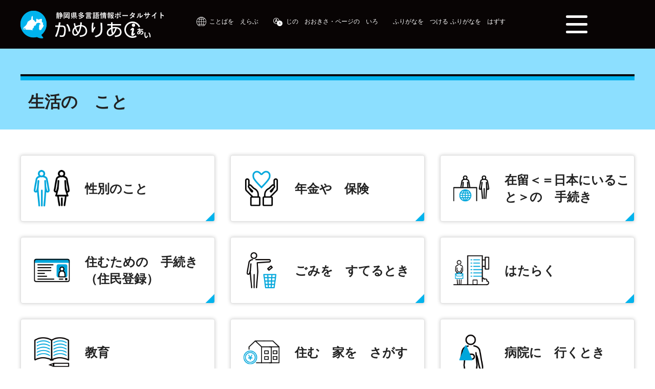

--- FILE ---
content_type: text/html
request_url: https://www.pref.shizuoka.jp/multilingual/jp/living/index.html
body_size: 3055
content:
<!DOCTYPE html>
<html lang="ja">
<head prefix="og: http://ogp.me/ns# fb: http://ogp.me/ns/fb# article: http://ogp.me/ns/article#">
<meta charset="UTF-8">
<!-- Google tag (gtag.js) -->
<script async src="https://www.googletagmanager.com/gtag/js?id=G-8LZFD1ET3R"></script>
<script>
window.dataLayer = window.dataLayer || [];
function gtag(){dataLayer.push(arguments);}
gtag('js', new Date());

gtag('config', 'G-8LZFD1ET3R');
</script>
<meta name="viewport" content="width=device-width,initial-scale=1.0,minimum-scale=1.0,maximum-scale=2.0,user-scalable=yes">
<title>生活の　こと｜静岡県多言語情報ポータルサイトかめりあ あい</title>
<meta name="keywords" content="静岡県多言語情報ポータルサイト,静岡県,shizuoka,しずおか">
<meta name="google-site-verification" content="UW2xB5gGWGCybNTFK3GagNwoohvRV7EE5YfQX8zgcy8">
<!--[if lt IE 9]>
<script src="../../../_template_/_site_/_default_/_res/js/html5shiv-printshiv.min.js"></script>
<![endif]-->
<meta property="og:title" content="生活の　こと｜静岡県多言語情報ポータルサイトかめりあ あい">
<meta property="og:type" content="article">
<meta property="og:description" content="静岡県公式ホームページ">
<meta property="og:url" content="https://www.pref.shizuoka.jp/multilingual/jp/living/index.html">
<meta name="twitter:card" content="summary">
<meta property="og:image" content="https://www.pref.shizuoka.jp/_template_/_site_/_default_/_res/images/sns/ogimage.png">
<meta property="og:site_name" content="静岡県多言語情報ポータルサイトかめりあ あい">
<meta property="og:locale" content="ja_JP">
<script src="../../../_template_/_site_/_default_/_res/js/jquery-3.5.1.min.js"></script>
<script src="../../../_template_/_site_/_default_/_res/js/jquery-ui-1.12.1.min.js"></script>
<script>
//<!--
var FI = {};
FI.jQuery = jQuery.noConflict(true);
FI.smpcss = "../../../_template_/_site_/_default_/_res/multilingual/default_smp.css?a";
FI.smpcss2 = "../../../_template_/_site_/_default_/_res/dummy.css";
FI.ads_banner_analytics = true;
FI.open_data_analytics = true;
FI.open_new_window = true;
//-->
</script>
<script src="../../../_template_/_site_/_default_/_res/js/smp_multilingual.js?a"></script>
<script src="../../../_template_/_site_/_default_/_res/js/common_multilingual.js" defer></script>
<script src="../../../_template_/_site_/_default_/_res/js/pagetop_fade_absolute.js" defer></script>
<script src="../../../_template_/_site_/_default_/_res/js/articleall.js" async></script>
<script src="../../../_template_/_site_/_default_/_res/js/init.js"></script>
<script src="../../../_template_/_site_/_default_/_res/js/fm_util.js" async></script>
<link id="cmncss" href="../../../_template_/_site_/_default_/_res/multilingual/default.css?a" rel="stylesheet" type="text/css" class="pconly">
<link id="printcss" href="../../../_template_/_site_/_default_/_res/print_dummy.css" rel="stylesheet" type="text/css" class="pconly">
<link id="bgcss" href="../../../_template_/_site_/_default_/_res/dummy.css" rel="stylesheet" type="text/css" class="pconly">
<script>
//<!--
var bgcss1 = "../../../_template_/_site_/_default_/_res/a.css";
var bgcss2 = "../../../_template_/_site_/_default_/_res/b.css";
var bgcss3 = "../../../_template_/_site_/_default_/_res/c.css";
var bgcss4 = "../../../_template_/_site_/_default_/_res/dummy.css";
// -->
</script>
<link rel="apple-touch-icon-precomposed" href="../../../_template_/_site_/_default_/_res/images/apple-touch-icon-precomposed.png">
<link rel="shortcut icon" href="../../../_template_/_site_/_default_/_res/favicon.ico" type="image/vnd.microsoft.icon">
<link rel="icon" href="../../../_template_/_site_/_default_/_res/favicon.ico" type="image/vnd.microsoft.icon">
<script src="../../../_template_/_site_/_default_/_res/js/kanaboweb_s.2.0.1.js"></script>
<script>
KanaboWeb.host_id = "pref.szok";
// ふりがな変換が正常に完了した場合に呼ばれるイベントハンドラ
KanaboWeb.onTranslated = function() {
// TODO: ここに必要であればスクリプトを記述します。
};
</script>
</head>
<body>
<noscript>
<p class="scriptmessage">このサイトではJavaScriptを使用したコンテンツ・機能を提供しています。JavaScriptを有効にするとご利用いただけます。</p>
</noscript>
<div id="wrapbg">
<div id="wrap" class="ja">
<header id="headerbg" role="banner">
<div id="blockskip" class="pconly"><a href="#HONBUN">本文へスキップします。</a></div>
<div id="header" class="clearfix">
<div id="tlogo" class="clearfix">
<p><a href="../../../multilingual/jp/living/index.html"><img src="../../../_template_/_site_/_default_/_res/multilingual/images/header/tlogo_ja.png" alt="静岡県多言語情報ポータルサイト　かめりああい" width="280" height="54"></a></p>
</div>
<div id="util">
<ul>
<li class="trans"><a href="../../../multilingual/index.html">ことばを　えらぶ</a></li>
<li class="function">
<a href="../../../multilingual/jp/1015595.html">じの　おおきさ・ページの　いろ</a>
</li>
<li class="furigana_link"><span class="f_on"><a href="javascript:KanaboWeb.execCommand('on')">ふりがなを　つける</a></span> <span class="f_off"><a href="javascript:KanaboWeb.execCommand('off')">ふりがなを　はずす</a></span></li>
</ul>
<div id="sitesearch">
</div>
</div>
</div>
</header>
<hr class="hide">
<nav id="topgnavibg" role="navigation" aria-label="メインメニュー">
<div id="gnavi">
<ul>
<li><a href="../../../multilingual/jp/emergency/index.html"><img src="../../../_template_/_site_/_default_/_res/multilingual/images/gnavi/icon_emergency.png" alt="" width="135" height="135">あなたが　危ないとき</a></li>
<li><a href="../../../multilingual/jp/living/index.html"><img src="../../../_template_/_site_/_default_/_res/multilingual/images/gnavi/icon_living.png" alt="" width="135" height="135">生活の　こと</a></li>
<li><a href="../../../multilingual/jp/consultation/index.html"><img src="../../../_template_/_site_/_default_/_res/multilingual/images/gnavi/icon_consultation.png" alt="" width="135" height="135">相談する　ところ</a></li>
<li><a href="../../../multilingual/jp/useful_info/index.html"><img src="../../../_template_/_site_/_default_/_res/multilingual/images/gnavi/info_useful_info.png" alt="" width="135" height="135">役にたつ　情報や　イベント</a></li>
</ul>
<!-- ▲▲▲ END gnavi ▲▲▲ --></div>
<!-- ▲▲▲ END gnavibg ▲▲▲ --></nav>
<hr class="hide">
<div id="pagebody" class="clearfix">
<p class="skip"><a id="HONBUN">ここから本文です。</a></p>
<main role="main">
<article id="content2">
<div id="voice">
<div id="pagetitle">
<h1>生活の　こと</h1>
</div>
<div id="contentinner">
<div id="listlinkimgtxt">
<ul class="flexstyle2">
<li class="imglink">
<a href="../../../multilingual/jp/living/1015645.html"><img src="../../../_res/projects/default_project/_page_/001/015/645/icon_gender.png" alt="" width = "135" height = "135"><span>性別のこと</span>
</a>
</li>
<li class="imglink">
<a href="../../../multilingual/jp/living/1015646.html"><img src="../../../_res/projects/default_project/_page_/001/015/646/icon_pension_insurance.png" alt="" width = "135" height = "135"><span>年金や　保険</span>
</a>
</li>
<li class="imglink">
<a href="../../../multilingual/jp/living/1015647.html"><img src="../../../_res/projects/default_project/_page_/001/015/647/icon_procedure.png" alt="" width = "135" height = "135"><span>在留＜＝日本にいること＞の　手続き</span>
</a>
</li>
<li class="imglink">
<a href="../../../multilingual/jp/living/1015648.html"><img src="../../../_res/projects/default_project/_page_/001/015/648/icon_register.png" alt="" width = "135" height = "135"><span>住むための　手続き（住民登録）</span>
</a>
</li>
<li class="imglink">
<a href="../../../multilingual/jp/living/1015650.html"><img src="../../../_res/projects/default_project/_page_/001/015/650/icon_garbage_disposal.png" alt="" width = "135" height = "135"><span>ごみを　すてるとき</span>
</a>
</li>
<li class="imglink">
<a href="../../../multilingual/jp/living/1015651.html"><img src="../../../_res/projects/default_project/_page_/001/015/651/icon_work.png" alt="" width = "135" height = "135"><span>はたらく</span>
</a>
</li>
<li class="imglink">
<a href="../../../multilingual/jp/living/1015652.html"><img src="../../../_res/projects/default_project/_page_/001/015/652/icon_education.png" alt="" width = "135" height = "135"><span>教育</span>
</a>
</li>
<li class="imglink">
<a href="../../../multilingual/jp/living/1015653.html"><img src="../../../_res/projects/default_project/_page_/001/015/653/icon_rent.png" alt="" width = "135" height = "135"><span>住む　家を　さがす</span>
</a>
</li>
<li class="imglink">
<a href="../../../multilingual/jp/living/1015655.html"><img src="../../../_res/projects/default_project/_page_/001/015/655/icon_illnesses_injuries.png" alt="" width = "135" height = "135"><span>病院に　行くとき</span>
</a>
</li>
<li class="imglink">
<a href="../../../multilingual/jp/living/1015656.html"><img src="../../../_res/projects/default_project/_page_/001/015/656/icon_crime_prevention.png" alt="" width = "135" height = "135"><span>防犯・交通の　ルール</span>
</a>
</li>
</ul>
</div>
</div>
</div>
</article>
</main>
</div>
<hr class="hide">
<aside>
<div id="guidebg">
<div id="guide">
<p class="pagetop"><a href="#wrap"><img src="../../../_template_/_site_/_default_/_res/multilingual/images/page/mark_pagetop.png" alt="ページの先頭へ戻る" width="80" height="80"></a></p>
</div>
<hr class="hide">
</div>
</aside>
<hr class="hide">
<footer role="contentinfo">
<div id="footerbg" class="clearfix">
<div id="footer">
<h2><img  width="118" height="87" src="../../../_template_/_site_/_default_/_res/multilingual/images/footer/footer_logo_ja.png" alt="静岡県多言語情報ポータルサイトかめりあ あい"></h2>
<div id="add">
<ul class="flexstyle3 listmark">
<li><a href="https://www.pref.shizuoka.jp/"><span>静岡県庁ホームページ</span></a></li>
<li><a href="/police/index.html"><span>静岡県警察ホームページ</span></a></li>
</ul>
</div>
</div>
<div id="copy">
<p lang="en">Copyright &copy; Shizuoka Prefecture. All Rights Reserved.</p>
</div>
</div>
</footer>
</div>
</div>
<!-- xmldata for linkcheck start
<linkdata>
<pageid>1002486</pageid>
<pagetitle>生活の　こと</pagetitle>
<pageurl>https://www.pref.shizuoka.jp/multilingual/jp/living/index.html</pageurl>
<device>p</device>
<groupid>G011010080</groupid>
<groupname>G011010080 企画部多文化共生課</groupname>
<linktitle></linktitle>
<linkurl></linkurl>
</linkdata>
xmldata for linkcheck end  -->
<script type="text/javascript" src="/_Incapsula_Resource?SWJIYLWA=719d34d31c8e3a6e6fffd425f7e032f3&ns=2&cb=470801934" async></script></body>
</html>


--- FILE ---
content_type: text/css
request_url: https://www.pref.shizuoka.jp/_template_/_site_/_default_/_res/multilingual/default.css?a
body_size: 20
content:
@charset "utf-8";
/*---- 共通 ----*/
@import url(../layout.css);
@import url(../common.css);

/*---- デザイン ----*/
@import url(site.css);
@import url(content.css);
@import url(../fontstyle.css);
@import url(../print.css);


--- FILE ---
content_type: text/css
request_url: https://www.pref.shizuoka.jp/_template_/_site_/_default_/_res/multilingual/site.css
body_size: 2310
content:
@charset "utf-8";
/*------------------------------------------------------------------------------
[1] レイアウト[ 配置 + 書式設定その他 ]
[2] 詳細デザイン
------------------------------------------------------------------------------*/
/*******************************************************************************
[1] レイアウト[ 配置 + 書式設定その他 ]
*******************************************************************************/
/*==============================================================================
	配置
==============================================================================*/
#pagebody{
	width:100%;
	max-width: none;
	min-width: auto;
}
#content2{
	margin:auto;
	padding-bottom:20px;
	width:100%;
	max-width: none;
	min-width: auto;
}
#header,#guide,#footer{
	min-width:auto;
}
/*==============================================================================
	書式設定その他
==============================================================================*/
html:lang(ja) body,html:lang(ja) input,html:lang(ja) select,html:lang(ja) textarea,html:lang(ja) button{
	font-family:"游ゴシック", YuGothic, "游ゴシック体", "ヒラギノ角ゴ Pro W3", "メイリオ", sans-serif;
}
html:lang(pt) body,html:lang(pt) input,html:lang(pt) select,html:lang(pt) textarea,html:lang(pt) button,
html:lang(tl) body,html:lang(tl) input,html:lang(tl) select,html:lang(tl) textarea,html:lang(tl) button,
html:lang(zh-cn) body,html:lang(zh-cn) input,html:lang(zh-cn) select,html:lang(zh-cn) textarea,html:lang(zh-cn) button,
html:lang(vi) body,html:lang(vi) input,html:lang(vi) select,html:lang(vi) textarea,html:lang(vi) button,
html:lang(en) body,html:lang(en) input,html:lang(en) select,html:lang(en) textarea,html:lang(en) button{
	font-family:Arial, Helvetica, sans-serif;
}
a{
	color:#003d93;
}
#content2{
	background: transparent;
}
/*******************************************************************************
[2] 詳細デザイン
*******************************************************************************/
/*==============================================================================
	ヘッダ
==============================================================================*/
#topheaderbg,#headerbg{
	background:#080404;
}
#wrap.top #header{
	padding-top:40px;
	padding-bottom:40px;
}
#header{
	padding:0;
	max-width:1200px;
	display:flex;
	justify-content: space-between;
	align-items:center;
}
#tlogo{
	margin:0px;
}
#tlogo img{
	max-width:100%;
	height:auto;
}
#util{
     text-align: left;
     margin:0px;
     padding: 10px 0 15px 0;
}
/*------------------------------------------------------------------------------
	util
------------------------------------------------------------------------------*/
#util ul{
	margin-bottom:10px;
	display:inline-block;
	list-style-type:none;
	/* text-align: left; */
}
#util li{
	margin-right: 25px;
	display:inline-block;
}
#util ul li a {
    display: inline-block;
    font-size: 77.78%;
    text-decoration: none;
    color: #ffffff;
}
#util ul li a:hover,
#util ul li a:focus,
#util ul li a:active {
    text-decoration: underline;
}
#util ul li.function a {
    background: #080404 url(images/header/func_icon.png) no-repeat 0 1px;
    padding-left: 25px;
}
#util ul li.furigana a {
    background: #080404 url(images/header/furigana_icon.png) no-repeat 0 6px;
    padding-left: 25px;
    padding-top: 6px;
}
#util ul li.trans a {
    background: #080404 url(images/header/trans_icon.png) no-repeat 0 5px;
    padding-left: 25px;
    padding-top: 6px;
}
/*------------------------------------------------------------------------------
	検索
------------------------------------------------------------------------------*/
#sitesearch form{
	max-width:392px;
	border-radius:100vw;
	background:#FFF;
	border:1px solid #FFF;
	display:flex;
	align-items: center;
}
#sitesearch label{
	padding-left:10px;
	vertical-align:middle;
}
#sitesearch input{
	box-sizing:border-box;
	font-size:100%;
	vertical-align:middle;
	-webkit-appearance:none;
}
#sitesearch input#key{
	padding:3px 5px 3px 5px!important;
	width:calc(100% - 111px)!important;
	height:auto!important;
	border:1px solid #FFF!important;
	border-right:none;
	border-radius:0px!important;
}
#sitesearch input[type=submit]{
	padding:3px 15px 3px 15px;
	color:#ffffff;
	font-weight:bold;
	background-color:#080404;
	border-radius:0px;
	border:1px solid #080404;
	text-align:center;
	border-radius:0 100vw 100vw 0;
	cursor:pointer;
}
.smpactive #header:before  {
    background-color: #d2e5ec;
}
#gnavismp{
	display:none;
}
.smpactive #gnavismp{
	display:block;
	position:relative;
}
.smpactive #topgnavibg{
	position: absolute;
	top: 0;
	left: 0;
	right: 0;
	z-index: 99;
    background-color: #d2e5ec;
}
/*==============================================================================
	グローバルナビ
==============================================================================*/
#gnavi{
	min-width:auto;
}
#gnavi ul{
	display:flex;
	flex-wrap:wrap;
	justify-content: space-between;
	margin: 30px 0;
}
#gnavi li{
    box-shadow: none;
    text-align: center;
    padding: 0 0 10px;
    border-bottom: 2px solid #ffffff;
    background: none;
    margin-bottom: 10px;
    display: block;
    width:calc(100% / 2 - 50px);
    height: auto;
    text-align: left;
    padding: 10px 14px 15px 5px;
    background: transparent url(images/content/info_icon.png) no-repeat right bottom 8px;
}
#gnavi li img{
	margin-right:15px;
	width:55px;
	height:55px;
	position:relative;
	z-index:2;
}
#wrap #gnavi li a {
    font-size: 144.44%;
    color: #080404;
    background-color: transparent;
    font-weight: bold;
    text-decoration: none;
    line-height: 1.2;
	position:relative;
	display: flex;
	align-items: center;
}
 #gnavi li a::after{
	content:"";
	position:absolute;
	display: block;
    width: 55px;
	height:55px;
    background-color: #ffffff;
    border-radius: 50%;
    overflow: hidden;
	left:0;
	z-index:1;
}
#gnavi li a:hover,
#gnavi li a:focus,
#gnavi li a:active {
    text-decoration: underline;
}
/*==============================================================================
	smpmenu
==============================================================================*/
#smpmenu{
    display: block;
    width: 100px;
}
#smpmenubtn {
    display: block;
    width: 100%;
    height: 100%;
    padding: 45px 30px;
    box-sizing: border-box;
    margin: 0;
    text-decoration: none;
    color:#ffffff;
    background-color:transparent;
    cursor: pointer;
    border: none;
}
#smpmenubtn span {
    position: relative;
    display: block;
    width: 42px;
    height: 5px;
    border-radius: 2px;
    color: #080404;
    background-color: #ffffff;
    transition: all 0.3s ease-in-out;
    -webkit-transition: all 0.3s ease-in-out;
    -moz-transition: all 0.3s ease-in-out;
    text-indent: -9999px;
}
#smpmenubtn span:before, 
#smpmenubtn span:after {
    content: '';
    position: absolute;
    display: block;
    width: 42px;
    height: 5px;
    left: 0;
    border-radius: 2px;
    background-color: #ffffff;
    transition: .3s;
}
#smpmenubtn span:before {
    top: -15px;
}
#smpmenubtn span:after {
    bottom: -15px;
}
#smpmenubtn.closebtn{
	background:#d2e5ec;
}
#smpmenubtn.closebtn span {
    color: #000000;
    background-color: transparent;
}
#smpmenubtn.closebtn span:before {
    top: 0;
    transform: rotate(45deg);
    background-color: #080404;
}
#smpmenubtn.closebtn span::after {
    top: 0;
    transform: rotate(-45deg);
    background-color: #080404;
}
/*------------------------------------------------------------------------------
	ドロップダウンメニュー
------------------------------------------------------------------------------*/
#gnavismp{
	padding:30px;
	width:100vw;
	height:auto;
	display:none;
	position:absolute;
	top:100%;
	right:0;
	box-sizing:border-box;
	background-color: #d2e5ec;
	z-index:19991;
}
/*==============================================================================
	ページ遷移
==============================================================================*/
#topguidebg,#guidebg,#guide{
	background:#FFF;
}
#topguidebg #guide{
	padding:0;
}
/*------------------------------------------------------------------------------
	このページのトップへ
------------------------------------------------------------------------------*/
#guide p.pagetop{
    display:block;
    clear:both;
    text-align:right;
    position:fixed;
    right:30px;
    bottom:25px;
    z-index:10000;
    display:none;
    line-height:0;
}
/*==============================================================================
	フッタ
==============================================================================*/
#footerbg, #topfooterbg{
	background:#FFF;
}
#wrap:not(.top) #topfooterbg,
#footerbg{
	border-top: 1px solid #000;
}
#footer{
	padding: 25px 0px 0px 0px;
	display:flex;
	justify-content: space-between;
	flex-direction: row-reverse;
}
#footer h2{
	width: 180px;
	text-align: right;
}
#footer #add{
	width: calc(100% - 220px);
}
#footer ul.flexstyle3{
	margin-bottom:0;
}
#footer ul.flexstyle3 li{
	margin-bottom: 0;
	width: calc(100% / 3 - 15px);
	min-height: auto;
	border: 3px solid #b2e6fa;
	border-radius:100vw;
	box-shadow: 0 0 4px 0 rgba(21, 21, 21, 0.2);
}
#footer ul.flexstyle3 li a{
	padding: 10px 30px 10px 15px;
	background: transparent url(images/footer/footer_arrow.png) no-repeat right 20px center;
	border-radius:100vw;
	text-decoration:none;
}
#footer ul.flexstyle3.listmark li a::before{
	content:none;
}
#footer ul.flexstyle3 li a:hover,
#footer ul.flexstyle3 li a:focus,
#footer ul.flexstyle3 li a:active{
    text-decoration: underline;
}
#copy{
	margin:0px auto 0px auto;
	padding: 10px 0 30px 0;
	max-width:1200px;
	clear:both;
	font-size:85%;
	text-align:left;
}
#footer rt{
	font-size:78%;
}
/*==============================================================================
	幅
==============================================================================*/
@media screen and (max-width:1000px){
	#contentinner{
		padding-left:15px;
		padding-right:15px;
		box-sizing: border-box;
	}
}

--- FILE ---
content_type: text/css
request_url: https://www.pref.shizuoka.jp/_template_/_site_/_default_/_res/multilingual/content.css
body_size: 4704
content:
@charset "utf-8";
/*------------------------------------------------------------------------------
[1] 共通設定
[2] メインコンテンツ 共通設定
[3] メインコンテンツ 詳細設定
------------------------------------------------------------------------------*/
/*******************************************************************************
[1] 共通設定
*******************************************************************************/
/*==============================================================================
	本文へ
==============================================================================*/
#blockskip a{
	color:#FFF;
	background-color:#0062B8;
}
/*******************************************************************************
[2] メインコンテンツ 共通設定
********************************************************************************/
main{
	background:#FFF;
}
/*==============================================================================
	いいねボタン
==============================================================================*/
#content div.sns, #content2 div.sns, #content3 div.sns{
	width:auto;
}
#content div.sns img, #content2 div.sns img, #content3 div.sns img{
	display: block;
}
.like{
	width:auto;
	display: inline-block;
}
.fi_like{
	margin:0 0 0 20px;
	display: inline-block;
    background: #efefef url(images/content/like_off.png) no-repeat center left 10px;
    font-size: 80%;
    padding:10px 10px 10px 40px;
    border-radius: 5px;
	line-height: 1.2;
	cursor: pointer;
	border:2px solid #CCC;
	background-size: 25px;
}
.fi_like:hover{
	background-color: #FFF;
}
.like_on{
    background: #FFEBEB url(images/content/like_on.png) no-repeat center left 10px;
    border:2px solid #BC253C;
	background-size: 25px;
    color: #BC253C;
}
.fi_like.like_mark{
	text-indent: -9999px;
	width: 50px;
	padding: 10px 10px 10px 10px;
}
/*==============================================================================
	印刷ボタン
==============================================================================*/
#content p span.print,#content2 p span.print,#content3 p span.print,
#content p span.printl,#content2 p span.printl,#content3 p span.printl{
	background: #efefef;
	border-bottom:1px solid #CCC;
}
#content p span.print a,#content2 p span.print a,#content3 p span.print a,
#content p span.printl a,#content2 p span.printl a,#content3 p span.printl a{
	background:url(images/content/print.png) no-repeat right 10px center;
}
/*******************************************************************************
[3] メインコンテンツ 詳細設定
********************************************************************************/
#content2 #pagetitle{
	margin:auto;
	width:100%;
	background: #8cdfff;
	position: relative;
}
#content2 #pagetitle::before{
	background: #8cdfff;
	content:"";
	width:100%;
	height: 50px;
	display: block;
	position: absolute;
	left:0;
	top:-50px;
}
#pagetitle h1,
#contentinner{
	margin:auto;
	width:100%;
	max-width: 1200px;
	min-width:auto;
	background: #FFF;
}
/*==============================================================================
	見出し・段落（h1からh6まで）
==============================================================================*/
#content h1,#content2 h1,#content p.faqtitle,#content3 h1{
	padding:30px 10px 30px 15px;
	font-size: 200%;
	background: #8cdfff url(images/content/h1_bg.jpg) repeat-x 0 0px;
	margin-top: 50px;
	line-height:1.5;
	display: flex;
	align-items: center;
	margin-bottom: 50px;
	box-sizing:border-box;
}
#pagetitle #content h1,#pagetitle #content2 h1,#pagetitle #content3 h1 span{
	font-size:100%;
	font-weight: bold;
}
#pagetitle h1 img{
	background:#FFF;
	border-radius:50%;
	margin-right: 40px;
	width:100px;
	height: auto;
}
#content h2,#content2 h2{
	padding:2px 5px 2px 20px;
	font-size:130%;
	background: transparent url(images/content/social_icon.png) repeat-y left 12px;
	background-size:12px auto ;
	line-height:1.5;
}
#content h3,#content2 h3{
	padding:0px 5px 0px 15px;
	font-size:125%;
	background: transparent url(images/content/h3_idx_bg.jpg) no-repeat left 3px top 2px;
	background-size:6px auto ;
	line-height:1.5;
}
#content h4,#content2 h4{
	padding: 0px 5px 0px 15px;
	font-size:110%;
	background: transparent url(images/content/h4_idx_bg.jpg) no-repeat left 5px top 4px;
	background-size:2px auto ;
	line-height:1.5;
}
#content h5,#content2 h5{
	margin-left:5px;
	padding:2px 5px 2px 10px;
	font-size:110%;
	line-height:1.5;
}
#content h6,#content2 h6{
	margin-left:5px;
	padding:0px 5px 0px 10px;
	font-size:100%;
	line-height:1.5;
}
/*------------------------------------------------------------------------------
	概要文
------------------------------------------------------------------------------*/
#content p.outline,#content2 p.outline,#content3 p.outline{
	background: #efefef;
	border:1px dotted #333;
}
/*==============================================================================
	リスト
==============================================================================*/
#content ul > li,
#content2 ul > li{
	position:relative;
	list-style:none;
}
#content ul:not([class]) > li:not([class])::after,
#content2 ul:not([class]) > li:not([class])::after{
	width:8px;
	height:8px;
	position:absolute;
	top:.4em;
	left:-18px;
	content:'';
	background-color:#222;
	border-radius:25px;
}
#content ul:not([class]) > li:not([class]) ul:not([class]) > li::after,
#content2 ul:not([class]) > li:not([class]) ul:not([class]) > li::after{
	margin-left:35px;
	width:6px;
	height:6px;
	top:.4em;
	left:-52px;
	border:#222;
	border-radius:25px;
}
/*------------------------------------------------------------------------------
	定義リスト
------------------------------------------------------------------------------*/
#content dt{
	background-color: #efefef;
	border-color:#0057B8;
}
#content dd{
	border-color:#CCC;
}
#content2 dt,#content2 .fieldlabel{
	border-color:#CCC;
}
/*------------------------------------------------------------------------------
	リンク付リスト
------------------------------------------------------------------------------*/
#content ul.objectlink li,
#content2 ul.objectlink li{
	margin-bottom:10px;
	padding-left:20px;
	background: url(images/content/list_icon.gif) no-repeat left 5px top 8px;
}

/*==============================================================================
	リストページ
==============================================================================*/
/*------------------------------------------------------------------------------
	通常リスト
------------------------------------------------------------------------------*/
#content ul.listlink li,
#content2 ul.listlink li{
	background: url(images/content/list_icon.gif) no-repeat left 5px top 8px;
}
/*------------------------------------------------------------------------------
	2列リスト
------------------------------------------------------------------------------*/
#content ul.listlink2 li,
#content2 ul.listlink2 li,
#petit ul.listlink2 li{
	background: url(images/content/list_icon.gif) no-repeat left 5px top 8px;
}
/*	リスト画像が登録されていた場合
------------------------------------------------------------------------------*/
#content ul li.thumbslist .thumbslink,#content2 ul li.thumbslist .thumbslink{
	background: url(images/content/list_icon.gif) no-repeat left 5px top 8px;
}
/*	リストマークアイコン表示させない
------------------------------------------------------------------------------*/
#content ul.listlink li.thumbslist::before,#content2 ul.listlink li.thumbslist::before,
#content ul.listlink li.thumbslist::after,#content2 ul.listlink li.thumbslist::after,
#content ul.listlink2 li.thumbslist::before,#content2 ul.listlink2 li.thumbslist::before,
#content ul.listlink2 li.thumbslist::after,#content2 ul.listlink2 li.thumbslist::after,
#petit ul.listlink2 li.thumbslist::before,#petit ul.listlink2 li.thumbslist::after{
  content:none;
}
/*------------------------------------------------------------------------------
	孫リスト
------------------------------------------------------------------------------*/
#content ul.captionlink li span.captionlinktitle,
#content2 ul.captionlink li span.captionlinktitle{
	margin:0px 0px 10px 5px;
	padding:10px 5px 10px 12px;
	background:#efefef;
	border-left:3px solid #0057B8;
}
#content ul.captionlink li ul.listlink li span,
#content2 ul.captionlink li ul.listlink li span{
	margin:0px 0px 0px 0px;
}
#content ul.captionlink h2,
#content2 ul.captionlink h2,
#content .articleall .article h2,
#content2 .articleall .article h2{
	margin:15px 10px 8px 10px;
	padding:2px 5px 2px 15px;
	border:none;
	background-size: 10px auto;
}
#content ul.captionlink h3,
#content2 ul.captionlink h3,
#content .articleall .article h3,
#content2 .articleall .article h3{
	margin:0px 10px 8px 10px;
	padding:0px 5px 0px 15px;
	background-size: 5px auto;
}
#content ul.captionlink h4,
#content2 ul.captionlink h4,
#content .articleall .article h4,
#content2 .articleall .article h4{
	margin:0px 10px 12px 10px;
	padding-left: 15px;
	background-size: 2px auto;
}
#content ul.captionlink h5,
#content2 ul.captionlink h5{
	margin: 0px 10px 8px 10px;
	padding:2px 5px 2px 7px;
}
#content ul.captionlink h6,
#content2 ul.captionlink h6{
	margin: 0px 10px 5px 10px;
	padding-left: 8px;
}
#content ul.captionlink ul.listlink,
#content2 ul.captionlink ul.listlink{
	margin-top:10px;
}
/*------------------------------------------------------------------------------
	孫リスト（ローカルなし孫見出し2列）
------------------------------------------------------------------------------*/
#content2 .smenu h2{
	border-left:none;
	border-top:none;
	border-right:none;
}
#content2 .smenu ul.listlink{
	margin:0px 10px 0px 25px;
	border:none;
}
#content2 .smenu ul.listlink li{
	padding:0px 0px 0px 25px;
	border:none;
}
/*------------------------------------------------------------------------------
	.list
------------------------------------------------------------------------------*/
#content ul li.list,#content2 ul li.list{
	position:relative;
}

#listlinkimgtxt ul.flexstyle2{
	margin:0 0 30px -30px;
	display:flex;
	flex-wrap:wrap;
	list-style:none;
}
#listlinkimgtxt ul.flexstyle2 li{
	margin:0 0px 30px 30px;
	width:calc(100% / 3 - 30px);
	display:flex;
	min-height: 130px;
	box-sizing:border-box;
	border:1px solid #e0e0e0;
	background: #ffffff url(images/content/info_icon.png) no-repeat bottom right;
	box-shadow: 0 0 7px 0 rgba(21, 21, 21, 0.2);
	border-radius: 4px;
	background-size: 18px auto;
}
#listlinkimgtxt ul.flexstyle2 li a{
	font-size:150%;	
	background:transparent;
}
#listlinkimgtxt ul.flexstyle2 li img:not(.external){
	width: 100px;
	height: auto;
}
#listlinkimgtxt ul.flexstyle2 li a span{
	width:calc(100% - 120px);
	padding:5px 5px 5px 5px;
	flex-basis:calc(100% - 120px);
}
#listlinkimgtxt ul.flexstyle2 li a:hover{
	text-decoration: underline;
}
/*==============================================================================
	テーブル
==============================================================================*/
#content th,#content2 th{
	background-color:#EFEFEF;
}
/*------------------------------------------------------------------------------
	表内リンクテンプレート
------------------------------------------------------------------------------*/
#content table ul.objectlink,#content2 table ul.objectlink{
	margin:0px 15px 0px 0px;
}
/*==============================================================================
	関連情報、添付ファイル
==============================================================================*/
#content h2.kanren,#content2 h2.kanren{
	/*! background:#FFEDDA; */
}
/*==============================================================================
	オープンデータエリア
==============================================================================*/
#content .opendata h3,#content2 .opendata h3{
}
/*==============================================================================
	お問合せ
==============================================================================*/
#reference{
	border:2px solid #0057B8;
}
#reference h2{
	color:#333332;
	background:#DEEDF9;
	border-bottom:1px solid #CCC;
}
#reference p a.mail{
	padding-left:30px;
	background:url(images/content/mail.png) no-repeat left 3px;
}
/*==============================================================================
	添付ファイルアイコン common.cssに記載
==============================================================================*/
/*==============================================================================
	地図　common.cssに記載
==============================================================================*/
/*==============================================================================
	plugin　common.cssに記載
==============================================================================*/
/*==============================================================================
	画像横並び（.bannerimg ul）
==============================================================================*/
.bannerimg{
	padding:0px 0px 30px 0px;
}
.bannerimg ul{
	margin:0 0 0 -10px;
	display:flex;
	flex-wrap:wrap;
	list-style:none;
}
.bannerimg ul li{
	margin:0 0px 10px 10px;
}
.bannerimg img{
	vertical-align:bottom;
}
/*==============================================================================
	flexstyle1　アイコン（上）+テキスト
==============================================================================*/
/*------------------------------------------------------------------------------
	アイコン（上）+テキスト（ul.flexstyle1）
------------------------------------------------------------------------------*/
ul.flexstyle1{
	margin:0 0 30px -10px;
	display:flex;
	flex-wrap:wrap;
	list-style:none;
}
ul.flexstyle1 li{
	margin:0 0px 10px 10px;
	width:calc(100% / 8 - 10px);
	box-sizing:border-box;
	background:#0062B8;
}
ul.flexstyle1 li a{
	padding:15px 5px 15px 5px;
	display:flex;
	flex-wrap:wrap;
	width:100%;
	height:100%;
	box-sizing:border-box;
	position:relative;
	color:#FFF;
	font-weight:bold;
	text-decoration:none;
	text-align:center;
	box-shadow:0px 3px 0px 0px #004786;
	line-height:1.2;
	transition:all .5s;
}
ul.flexstyle1 li a:hover{
	background:#004786;
	box-shadow:0px 3px 0px 0px #0062B8;
}
ul.flexstyle1 li a img{
	margin:0px auto 15px auto;
	display:block;
}
ul.flexstyle1 li a span{
	width: 100%;
}
/*------------------------------------------------------------------------------
	アイコン（上・画像full）+テキスト（ul.flexstyle1 imgfull）
------------------------------------------------------------------------------*/
ul.flexstyle1.imgfull li a img{
	width:100%;
	height:auto;
}
ul.flexstyle1.imgfull li{
	padding:0;
	width:calc(100% / 3 - 10px);
}
ul.flexstyle1.imgfull li span{
	padding:5px 5px 15px 5px;
	display:inline-block;
	box-sizing:border-box;
}
ul.flexstyle1.imgfull li a{
	padding:0;
}
/*------------------------------------------------------------------------------
	アイコン（上）+テキスト（画像上）（ul.flexstyle1 imgup）
------------------------------------------------------------------------------*/
ul.flexstyle1.imgup li img{
	margin-bottom:0px;
	width:100%;
	height:auto;
}
ul.flexstyle1.imgup li{
	margin:0 0px 10px 10px;
	width:calc(100% / 4 - 10px);
	box-sizing:border-box;
	background:#0062B8;
}
ul.flexstyle1.imgup li a{
	margin:0px;
	padding:0px;
	display:inline-flex;
	position:relative;
	color:#222222;
	font-size:100%;
	font-weight:bold;
	text-decoration:none;
	box-shadow:none;
}
ul.flexstyle1.imgup a span{
	margin:0px;
	padding:8px 6px 10px 6px;
	width:100%;
	display:block;
	box-sizing:border-box;
	position:absolute;
	left:0;
	bottom:0;
	background-color:rgba(255,255,255, .8);
	text-align:center;
	vertical-align:middle;
}
ul.flexstyle1.imgup a:hover span{
	background-color:rgba(255,255,255, .9);
}
/*　外部リンク
------------------------------------------------------------------------------*/
ul.flexstyle1 li a img.external{
	margin:0;
	width:auto;
	display:inline-block;
	vertical-align:middle;
}
/*==============================================================================
	flexstyle2　アイコン（左）+テキスト
==============================================================================*/
/*------------------------------------------------------------------------------
	アイコン（左）+テキスト（ul.flexstyle2）
------------------------------------------------------------------------------*/
ul.flexstyle2{
	margin:0 0 30px -15px;
	display:flex;
	flex-wrap:wrap;
	list-style:none;
}
ul.flexstyle2 li{
	margin:0 0px 15px 15px;
	width:calc(100% / 3 - 15px);
	display:flex;
	box-sizing:border-box;
	border:2px solid #0062B8;
}
ul.flexstyle2 li a{
	width:100%;
	display:flex;
	align-items:center;
	box-sizing:border-box;
	position:relative;
	color:#222222;
	font-size:110%;	
	font-weight:bold;
	text-decoration:none;
	line-height:1.4;
	background:#D0E7FF;
	transition:all .5s;
}
ul.flexstyle2 li a img{
	margin:10px;
	flex-shrink:0;
}
ul.flexstyle2 li a:hover{
	background:#FFF;
}
ul.flexstyle2 li a span{
	width:calc(100% - 52px);
	padding:5px 5px 5px 15px;
	flex-basis:calc(100% - 52px);
	box-sizing:border-box;
	/* text-align: left; */
}
/*------------------------------------------------------------------------------
	アイコン（左・画像full）+テキスト（ul.flexstyle2 imgfull）
------------------------------------------------------------------------------*/
ul.flexstyle2.imgfull li a img{
	margin:0px;
}
/*　外部リンク
------------------------------------------------------------------------------*/
ul.flexstyle2 li a .external{
	vertical-align:middle;
}
/*==============================================================================
	flexstyle3　テキストバナー
==============================================================================*/
/*------------------------------------------------------------------------------
	テキスト中央揃え（ul.flexstyle3）
------------------------------------------------------------------------------*/
ul.flexstyle3{
	margin:0 0 30px -15px;
	display:flex;
	flex-wrap:wrap;
	list-style-type:none;
}
ul.flexstyle3 li{
	margin:0 0px 10px 15px;
	width:calc(100% / 4 - 15px);
	min-height:65px;
	display:flex;
	align-items:center;
	box-sizing:border-box;
	border:1px solid #CCC;
	box-shadow:0px 0px 3px #CCC;
	position:relative;
}
ul.flexstyle3 li a{
	padding:10px;
	width:100%;
	height:100%;
	display:flex;
	flex-wrap:wrap;
	align-items:center;
	justify-content:center;
	box-sizing:border-box;
	color:#222;
	text-align:center;
	line-height:1.3;
	transition:all .5s;
}
ul.flexstyle3 li a img.external{
	position:absolute;
	right:5px;
	bottom:5px;
}
ul.flexstyle3 li a:hover{
	background:#EFEFEF;
}
/*------------------------------------------------------------------------------
	テキスト左揃マークあり（ul.flexstyle3 listmark）
------------------------------------------------------------------------------*/
ul.flexstyle3.listmark li a{
	padding-left:32px;
	justify-content:left;
	position:relative;
	text-align:left;
}
ul.flexstyle3.listmark li a::before{
    height:0;
    width:0;
    content:'';
    position:absolute;
    top:calc(50% - 5px);
    left:15px;
    border-style:solid;
    border-width:5px 0 5px 8px;
    border-color:transparent transparent transparent #0062B8;
}
/*------------------------------------------------------------------------------
	都道府県
------------------------------------------------------------------------------*/
#searchconditions fieldset{
	border:none;
}
#searchconditions legend{
	margin-bottom:15px;
  padding: 2px 5px 2px 20px;
  font-size: 130%;
  background: transparent url(images/content/social_icon.png) repeat-y left 12px;
  background-size: auto;
  background-size: 12px auto;
  line-height: 1.5;
	font-weight: bold;
}
#searchconditions ul{
	margin: 0px 25px 40px 25px;
}
#searchconditions ul li{
	margin-bottom:20px;
	display: flex;
	background: #b2e6fa;
	align-items: center;
	border-radius: 100vh;
	transition:all .5s;
}
#content #searchconditions ul:not([class]) > li:not([class])::after,
#content2 #searchconditions ul:not([class]) > li:not([class])::after{
	content:none;
}
#searchconditions ul li:hover{
	background:#EFEFEF;
}
#searchconditions input{
	margin: 0px 0px 0px 30px;
	display: block;
	cursor: pointer;
}
#searchconditions ul li label{
	padding: 15px;
	width: 100%;
	font-size:120%;
	display: inline-block;
	cursor: pointer;
}
/*　市区町村　*/
#searchconditions #customconditions ul{
	display:flex;
	flex-wrap:wrap;
}
#searchconditions #customconditions ul li{
	width: calc(100% / 5 - 20px);
	margin: 10px;
}
#searchconditions #customconditions ul li label{
	padding: 10px;
	font-size:100%;
}
/*------------------------------------------------------------------------------
	ボタン
------------------------------------------------------------------------------*/
#searchconditions button,
#refinementcondition button,
p.textcenter span.btn a{
	margin:20px;
	padding:10px 30px;
	color:#FFF;
	font-size: 100%;
	background:#080404;
	text-align:center;
	border:none;
	border-radius:100vh;
	text-decoration: none;
	cursor:pointer;
	transition:all .5s;
}
#searchconditions button:hover,
p.textcenter span.btn a:hover{
	background:#8CDFFF;
	color: #222;
}
#searchconditions #beforechoice button,
#searchconditions button#clearresult,
#refinementcondition button#clearresult{
	color:#222;
	background:#EFEFEF;
}
#searchconditions button#beforechoice:hover,
#searchconditions button#clearresult:hover,
#refinementcondition button#clearresult:hover{
	background:#ccc;
}
/*------------------------------------------------------------------------------
	結果
------------------------------------------------------------------------------*/
#content2 #refinementcondition dt{
	background:#EFEFEF;
	width: 30%;
}
#content2 #refinementcondition dd{
	width: 69%;
}
#content2 #searchresults ul{
	margin: 0px 0px 0px 0px;
}
#content2 #searchresults ul li{
  border:3px solid #8adcfc;
	border-radius: 20px;
  margin-bottom: 20px;
}
#content2 #searchresults ul li::after{
  	content:none;
}
#content2 #searchresults ul li > p{
	margin:30px 30px 10px 30px;
}
#content2 #searchresults ul li p a{
	text-decoration:none;
	display: block;
	color: #222;
}
#content2 #searchresults ul li span{
	display: inline-block;
}
#content2 #searchresults ul li span.counter{
	margin-bottom:15px;
	font-size:150%;
	font-weight: bold;
	text-decoration: underline;
	position: relative;
}
#content2 #searchresults ul li span.txt{
	overflow: hidden;
	white-space: nowrap;
	width: calc(100% - 60px);
	text-overflow: ellipsis "...";
}
#content2 #searchresults dd table{
	margin:0;
}
/*	CKエディタ
------------------------------------------------------------------------------*/
#content2 #searchresults li .summary{
	padding:0 20px;
	box-sizing:border-box;
	background: transparent;
	min-height: auto;
}
#content2 #searchresults ul li dd > h2,
#content2 #searchresults ul li .summary h2{
	margin-top:0;	
}
#content2 #searchresults ul li dd ol,
#content2 #searchresults ul li .summary ol{
  margin-left:50px;
}
#content2 #searchresults ul li dd ul,
#content2 #searchresults ul li .summary ul{
	margin-left:20px;
}
#content2 #searchresults ul li dd li,
#content2 #searchresults ul li .summary li{
	margin-bottom:10px;
	border:none;
	position: relative;
}
/*	電話
------------------------------------------------------------------------------*/
#content2 #searchresults dd{
	line-height: 1.8;
}
#content2 #searchresults dd a[href^="tel:"] {
	pointer-events: none;
	cursor: default;
	text-decoration: none;
	color:#222;
	font-weight: bold;
	font-size:130%;
}
/*	カテゴリ
------------------------------------------------------------------------------*/
#content2 #searchresults ul li .category .scate{
	margin-bottom: 5px;
	margin-right: 5px;
	padding: 3px 15px 3px 15px;
	display: inline-block;
	background-color: #D2F2FE;
	border-radius: 100vh;
}
/*	ページ送り
------------------------------------------------------------------------------*/
#content2 .subjectpager{
	display: flex;
	flex-direction: row-reverse;
	align-items: center;
	justify-content: left;
}
#content2 #subjectdisplay{
	margin:0px 0px 0px 15px;
}
#content2 #subjectdisplay p{
	margin:0;
}
#content2 .moresubject ul.pagination{
	margin:0px 0px 0px 0px;
	list-style:none;
	text-align: left;
}
#content2 .moresubject ul.pagination li{
	margin-bottom:0;
	margin-right:5px;
	display:inline-block;
}
#content2 .moresubject ul.pagination li.active{
	padding:6px 13px 6px 13px;
	color:#222;
	background: #d2f2fe;
	border:1px solid #222;
	border-radius: 8px;
}
#content2 .moresubject ul.pagination li a{
	padding: 6px 14px 6px 14px;
	display: block;
	color: #FFF;
	background: #222;
	text-decoration: none;
	border: 1px solid #222;
	border-radius: 8px;
}
#content2 .moresubject ul.pagination li a:hover{
	color:#222;
	background:#efefef;
}
/*	言語選択
------------------------------------------------------------------------------*/
#content2 div.lang.langq ul.flexstyle1{
	justify-content: center;
	margin: 0 50px 50px 50px;
}
#content2 div.lang.langq ul.flexstyle1 li{
	width:calc(100% / 4 - 50px);
	margin-bottom: 0px;
	margin-left: 0;
	background: transparent;
}
#content2 div.lang.langq ul.flexstyle1 li a{
	color:#222;
	box-shadow: none;
	font-size: 125%;
	align-items: flex-start;
}
#content2 div.lang.langq ul.flexstyle1 li a:hover{
	background: transparent;
	text-decoration: underline;
}
#content2 div.lang.langq ul.flexstyle1 li img{
	max-width: 100%;
	height: auto;
}
#content2 div.lang.langq ul.flexstyle1 li:nth-child(1){
	margin-top:40px;
}
#content2 div.lang.langq ul.flexstyle1 li:nth-child(2){
	margin-top:0px;
}
#content2 div.lang.langq ul.flexstyle1 li:nth-child(3){
	margin-top:10px;
}
#content2 div.lang.langq ul.flexstyle1 li:nth-child(4){
	margin-top:30px;
}
#content2 div.lang.langq ul.flexstyle1 li:nth-child(5){
	margin-top:70px;
}
#content2 div.lang.langq ul.flexstyle1 li:nth-child(6){
	margin-top:20px;
}
#content2 div.lang.langq ul.flexstyle1 li:nth-child(7){
	margin-top:20px;
}
#content2 div.lang.langq ul.flexstyle1 li:nth-child(8){
	margin-top:115px;
}
#content2 div.lang.langq ul.flexstyle1 li:lang(pt),
#content2 div.lang.langq ul.flexstyle1 li:lang(tl),
#content2 div.lang.langq ul.flexstyle1 li:lang(zh-cn),
#content2 div.lang.langq ul.flexstyle1 li:lang(vi),
#content2 div.lang.langq ul.flexstyle1 li:lang(en){
	font-family:Arial, Helvetica, sans-serif;
}
/*==============================================================================
	幅
==============================================================================*/
@media screen and (max-width:1100px){
	#content2 div.lang.langq ul.flexstyle1{
		justify-content: center;
		margin: 0 30px 50px 30px;
	}
	#content2 div.lang.langq ul.flexstyle1 li{
		width:calc(100% / 4 - 30px);
	}
}
@media screen and (max-width:850px){
	#content2 div.lang.langq ul.flexstyle1{
		justify-content: center;
		margin: 0 20px 50px 20px;
	}
	#content2 div.lang.langq ul.flexstyle1 li{
		width:calc(100% / 3 - 20px);
	}
}

--- FILE ---
content_type: application/javascript
request_url: https://www.pref.shizuoka.jp/_template_/_site_/_default_/_res/js/pagetop_fade_absolute.js
body_size: 731
content:
//スクロール
(function(){
var $ = FI.jQuery;
$(function() {
	
	var clickFlg = false;
	
	//ページトップの固定位置
	if($('.smpmode').length){
		var bottomPosition  = 10;
	}else{
		var bottomPosition  = 25;
	}
	
	var topBtn = $('#guide .pagetop');
	var topBtnH = topBtn.height();
	topBtn.css({'bottom':bottomPosition });
	topBtn.hide();
	
	
	$(window).on('scroll load resize', function(){
		var wH = $(window).height();//画面の高さ
	
		//固定したい位置 （今回はguideの上）
		var absolutePointTOP = $('#guide').offset().top;
		var absolutePoint = absolutePointTOP - topBtnH;

		//固定に切り替えるタイミングの位置（+固定位置【bottomPosition 】）
		var switchiPoint = $('#guide').offset().top + bottomPosition ;
		
		var sH = $(this).scrollTop();//スクロール量
		var wBtm = wH + sH;//基準値（スクロールした値+画面の高さ=画面の下の位置）
		
		if(switchiPoint <= wBtm){//固定に切り替わる位置に基準値（画面下【wBtm】）が達した時の挙動
			topBtn.css({'top':absolutePoint,'position':'absolute','bottom':'auto'});
			$('#wrap').css({'position':'relative'});
		}else{
			topBtn.css({'bottom':bottomPosition ,'position':'fixed','top':'auto'});
			$('#wrap').css({'position':'static'});
		}
	});
	
	//スクロールが100に達したらボタン表示
	$(window).on('scroll', function() {
		if ($(this).scrollTop() > 100) {
			topBtn.fadeIn();
		} else {
			topBtn.fadeOut();
		}
		if(clickFlg && $(this).scrollTop() == 0){
			// フォーカスを先頭に移動
			$('header').attr('tabindex', '0');
			$('header').focus();
			$('header').attr('tabindex', '-1');
			clickFlg = false;
		}
	});

	//スクロールしてトップ
	topBtn.on('click', function(){
		$('body,html').animate({
			scrollTop: 0
		}, 'slow','swing');
		clickFlg = true;
		return false;
		
		
	});

});

})();


--- FILE ---
content_type: application/javascript
request_url: https://www.pref.shizuoka.jp/_template_/_site_/_default_/_res/js/fm_util.js
body_size: 1160
content:
/*------------------------------------------------------------------------------
    フォントサイズ変更＆背景色変更スクリプト CMS連動バージョン
	[注]CMSテンプレート内に背景色を設定するCSSのURLを設定する必要があります
--------------------------------------------------------------------------------*/

/* ------ 設定 [共通]------ */
var uniq_name = "fcmn_"	//クッキー名称の冠[変更可]
var keepdays = 0;			//クッキーの保存期間[変更可]

/* ------ 設定 [フォントサイズ変更]------ */
var step = 10;			//このパーセント刻みで文字の大小を変えます[変更可]
var defSize = 100;		//初期値（パーセント）[変更可]
var cookie_fs = uniq_name + "fontsize";

/* ------ 設定 [背景色変更]------ */
var cookie_bgurl = uniq_name + "bgurl";
var cookie_bgid = uniq_name + "bgid";

/*------------------------------------------------------------------------------*/
var crtSize = defSize;
function util_init(){
	//フォント設定が残っていたら反映する
	var tmp_fs= getCookie(cookie_fs);
	if (tmp_fs) {
		crtSize = parseInt(tmp_fs);
		fsChange(crtSize);
	}

	//背景設定が残っていたら反映する
	var tmp_bgid= getCookie(cookie_bgid);
	var tmp_bgurl= getCookie(cookie_bgurl);
	if (tmp_bgid && tmp_bgurl) {
		bgChange(tmp_bgid,tmp_bgurl);
	}
}

function getCookie(key){
	var sCookie = document.cookie;
	var aData = sCookie.split(";");
	var oExp = new RegExp(" ", "g");
	key = key.replace(oExp, ""); 
	var i = 0;
	while (aData[i]) {
		var aWord = aData[i].split("=");
		aWord[0] = aWord[0].replace(oExp, ""); 
		if (key == aWord[0]) return unescape(aWord[1]);
		if (++i >= aData.length) break;
	}
	return "";
}

function setCookie(key,value){
	var str = key + "=" + escape(value) + ";";
	str += "path=/;";
	if (keepdays != 0) {
		var dt = new Date();
		dt.setDate(dt.getDate() + parseInt(keepdays));
		str += "expires=" + dt.toGMTString() + ";";
	}
	document.cookie = str;
}

function deleteCookie(key){
	var str = key + "=;";
	str += "path=/;";
	var dt = new Date();
	dt.setDate(dt.getDate() -1);
	str += "expires=" + dt.toGMTString() + ";";
	document.cookie = str;
}

function fsChange(arg){
	//未対応ブラウザ対応
	if(!document.body){
		s_message("n_use");
	}else{
		//現在のフォントサイズ値を変更
		if(arg == "d"){
			crtSize = defSize;
			deleteCookie(cookie_fs);
		}
		else if(arg == "s"){
			if (parseInt(crtSize) > parseInt(step) ){
				crtSize -= parseInt(step);
				setCookie(cookie_fs,crtSize);
			}
		}
		else if(arg == "l"){
			crtSize += parseInt(step);
			setCookie(cookie_fs,crtSize);
		}
		//フォントサイズを変更
		document.body.style.fontSize = crtSize + "%";
	}
}

function bgChange(node_id,url_id){
	var target = document.getElementById(node_id);
	//未対応ブラウザ対応
	if(!target || !target.cloneNode){
		s_message("n_use");
	}else{
		target.href = eval(url_id);				//CMSでは相対パスでURLを設定するので、毎回パスを受け取りなおします
		setCookie(cookie_bgurl,url_id);
		setCookie(cookie_bgid,node_id);
	}
}

function s_message(arg){
	if(arg == "n_use"){
		alert("お使いのブラウザではこの機能を使用できません");
	}
}


--- FILE ---
content_type: application/javascript
request_url: https://www.pref.shizuoka.jp/_template_/_site_/_default_/_res/js/common_multilingual.js
body_size: 1693
content:
//本文へ
(function(){
var $ = FI.jQuery;
$(function(){
	$("#blockskip a").on('focus', function() {
		$(this).addClass("show");
	});
	$("#blockskip a").on('blur', function() {
		$(this).removeClass("show");
	});
});
})();

//マイページ
(function(){
var $ = FI.jQuery;
	$(function() {
		$('#mypage > h2').on('click', function() {
			$(this).next().toggle();
	});
});
})();

//大きな文字で印刷
function printData(){
var target = document.getElementById("printcss");
target.href = target.href.replace("print_dummy","print_l");
var printx = 0;
var printSet = setInterval(function() {
	printx++;
	//終了条件
	if (printx == 1) {
		window.print();
		target.href = target.href.replace("print_l","print_dummy");
		clearInterval(printSet);
	}
}, 500);
}

//キャプションのある画像のアクセシビリティ対応
(function(){
var $ = FI.jQuery;
$(function(){
	$("figure").each(function(i){
		$(this).attr("role","group");
		i += 1;
		$(this).attr("aria-labelledby","figimage" + i);
		$(this).children("figcaption").attr("id","figimage" + i);
	});
});
})();

//スマートフォン表示時に表を横スクロールさせる
(function(){
var $ = FI.jQuery;
var tables = $('table');
$(function(){
	if(FI.sm){
		if (typeof tables == 'undefined' || !tables) return;
		if (tables.length > 0 && !$('#eventcalendar').length && !$('#form1').length && !$('#map').length){
			
			//ウィンドウ幅*表max-width:95%＋margin:10px*2
			var winWidth = $(window).width() * 0.95 + 20;
			//ウィンドウ幅が狭い場合、計算式の値が実際のウィンドウ幅より大きくなるため、実際のウィンドウ幅で上書き
			if(winWidth > $(window).width()){
				winWidth = $(window).width();
			}
			
			tables.each(function(){
				
				if($(this).outerWidth(true) < winWidth){
					$(this).wrap('<div class="tablewrap tablenormal">');
				}else{
					$(this).wrap('<div class="tablewrap tablenormal">');
					$('<button class="tsbutton" aria-controls="gnavismp" aria-expanded="false">表の幅を切り替える</button>').insertBefore(this);
				}
				
			});

			$('.tablewrap .tsbutton').click(function() {
				$(this).parent('.tablewrap').toggleClass("tablescroll").toggleClass("tablenormal");
			});

		}
	}
});
})();

//ドロップダウンメニュー
(function(){
var $ = FI.jQuery;

//---- ▼関数 ---------------------------------------------
//開閉時にクラスを追加・削除する
bodyopen = function(){
	
	var h = window.innerHeight;
		
	if($("body").hasClass("open")){
		$("body").removeClass("open");
		$("body").removeAttr("style");
	}else{
		$("body").addClass("open");
		if(FI.sm){
			//スマホ：開いたときスクロール固定
			$("body").height(h);
		}
	}
}

//折りたたみを開いたときに高さを固定する
gnavismpheight = function(){
	var h = window.innerHeight;
	var w = $("#wrapbg").outerWidth();
	var jbnh = $("#header").outerHeight();
	var hj = h - jbnh;
	
	if(FI.sm){
		//スマホ：高さ100％
		$("#gnavismp").css("height",hj);
	}else{
		//PC：幅100％
		$("#gnavismp").css("width",w);
	}
	$("#gnavismp").css("top",jbnh);
}

$(window).on('load resize',function() {
	gnavismpheight();
});
//---- ▲関数 ---------------------------------------------

$(function(){
	if($('#gnavi').length){
		//折りたたみ用の外枠、ボタン追加
		$('#topgnavibg , #gnavibg').wrap('<div id="smpmenu">').wrap('<div id="gnavismp" aria-hidden="true" class="clearfix">');
		$('<button id="smpmenubtn" aria-controls="smpmenu" aria-expanded="false"><span>MENU</span></button>').insertBefore('#gnavismp');
		$('#smpmenu').appendTo('#header');

		if(FI.sm){			
			if($("#util").length){
				$util = $('#util');
				$search = $('#sitesearch');
				$("#gnavibg , #topgnavibg").after($util);
				$("#gnavibg , #topgnavibg").before($search);
			}
		}
        
        //開閉処理
        $('#smpmenu').each(function() {
        	var $button = $('button#smpmenubtn');
        	var $bmenu = $('#gnavismp');
        	$bmenu.hide();
        	
        	$button.click(function() {
        		$bmenu.slideToggle();
        		$button.toggleClass('closebtn');
        		$button.toggleClass('choice');
        		$button.attr('aria-expanded', 'true');
        		$bmenu.attr('aria-hidden', 'false');

				bodyopen();
				gnavismpheight();

				//WAI-ARIA
				if(!$(this).hasClass("choice")){
	        		$button.attr('aria-expanded', 'false');
	        		$bmenu.attr('aria-hidden', 'true');
				}

        	});
        });
        
	}
});
})();

